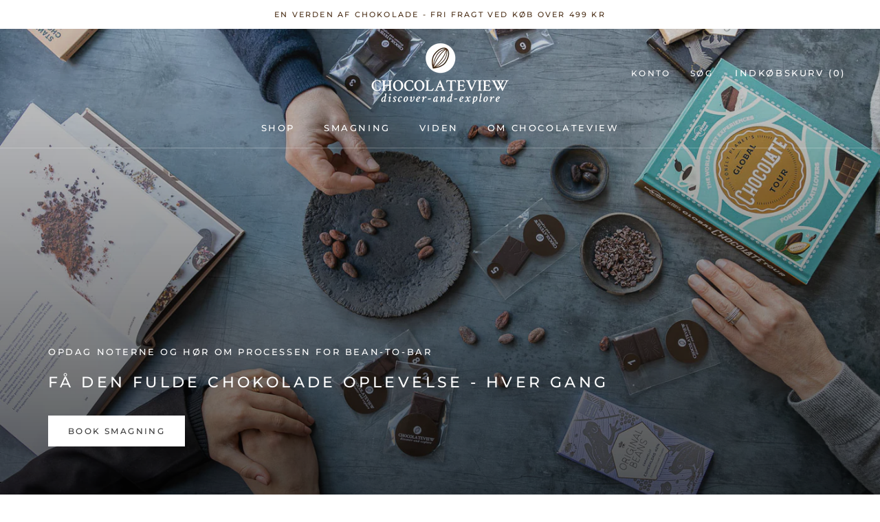

--- FILE ---
content_type: text/javascript
request_url: https://chocolateview.com/cdn/shop/t/5/assets/custom.js?v=183944157590872491501648979673
body_size: -757
content:
//# sourceMappingURL=/cdn/shop/t/5/assets/custom.js.map?v=183944157590872491501648979673
